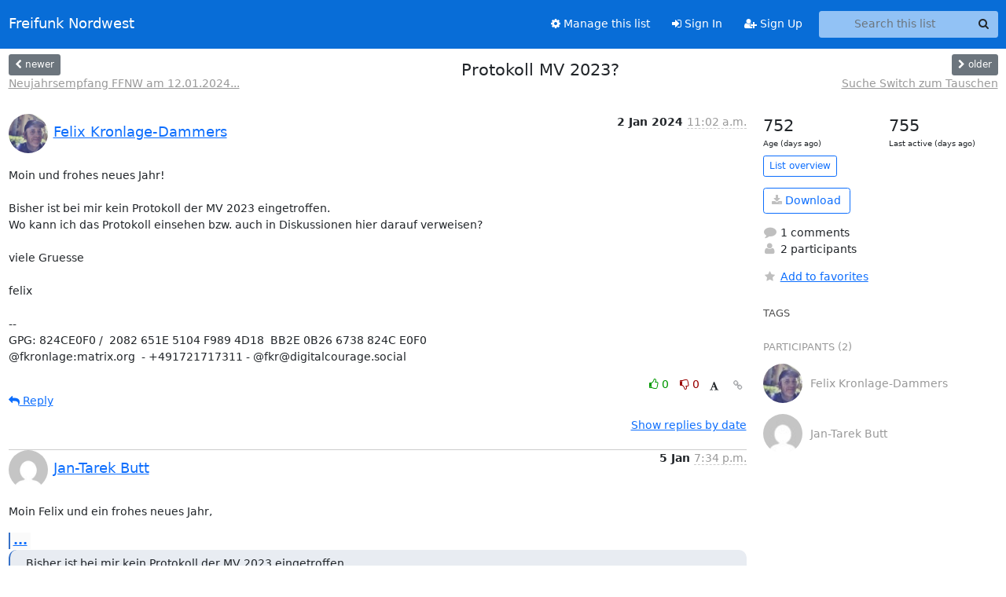

--- FILE ---
content_type: text/html; charset=utf-8
request_url: https://lists.ffnw.de/hyperkitty/list/nordwest@lists.ffnw.de/thread/UWU5NBDS3BXT52I4C33HE42TTEY6GIRT/
body_size: 4760
content:





<!DOCTYPE HTML>
<html>
    <head>
        <meta http-equiv="Content-Type" content="text/html; charset=UTF-8" />
        <meta name="viewport" content="width=device-width, initial-scale=1.0" />
        <meta name="ROBOTS" content="INDEX, FOLLOW" />
        <title>
Protokoll MV 2023? - Allgemein - Nordwest - Freifunk Nordwest
</title>
        <meta name="author" content="" />
        <meta name="dc.language" content="en" />
        <link rel="shortcut icon" href="/static/hyperkitty/img/favicon.ico" />
        <link rel="stylesheet" href="/static/hyperkitty/libs/jquery/smoothness/jquery-ui-1.13.1.min.css" type="text/css" media="all" />
        <link rel="stylesheet" href="/static/hyperkitty/libs/fonts/font-awesome/css/font-awesome.min.css" type="text/css" media="all" />
        <link rel="stylesheet" href="/static/CACHE/css/output.203f206d9d05.css" type="text/css" media="all"><link rel="stylesheet" href="/static/CACHE/css/output.e68c4908b3de.css" type="text/css"><link rel="stylesheet" href="/static/CACHE/css/output.a45557ba89c7.css" type="text/css" media="all">
         
        
        

    </head>

    <body>

    


    <nav class="navbar sticky-top navbar-expand-md mb-2" id="navbar-main">
        <div class="container-xxl">
            <div class="navbar-header"> <!--part of navbar that's always present-->
                <button type="button" class="navbar-toggler collapsed" data-bs-toggle="collapse" data-bs-target=".navbar-collapse">
                    <span class="fa fa-bars"></span>
                </button>
                <a class="navbar-brand" href="/hyperkitty/">Freifunk Nordwest</a>

            </div> <!-- /navbar-header -->
            <div class="d-flex">
                <div class="auth dropdown d-md-none">
                        
                </div>
                
                <a  href="/accounts/login/?next=/hyperkitty/list/nordwest%40lists.ffnw.de/thread/UWU5NBDS3BXT52I4C33HE42TTEY6GIRT/" class="nav-link d-md-none">
                    <span class="fa fa-sign-in"></span>
                    Sign In
                </a>
                <a  href="/accounts/signup/?next=/hyperkitty/list/nordwest%40lists.ffnw.de/thread/UWU5NBDS3BXT52I4C33HE42TTEY6GIRT/" class="nav-link d-md-none">
                    <span class="fa fa-user-plus"></span>
                    Sign Up
                </a>
                
            </div>
            <div class="navbar-collapse collapse justify-content-end"> <!--part of navbar that's collapsed on small screens-->
                <!-- show dropdown for smaller viewports b/c login name/email may be too long -->
                <!-- only show this extra button/dropdown if we're in small screen sizes -->
            
                
                <a href="/postorius/lists/nordwest.lists.ffnw.de/" class="nav-link">
                    <span class="fa fa-cog"></span>
                    Manage this list
                </a>
                
            
            
            <a  href="/accounts/login/?next=/hyperkitty/list/nordwest%40lists.ffnw.de/thread/UWU5NBDS3BXT52I4C33HE42TTEY6GIRT/" class="nav-link d-none d-md-block">
                <span class="fa fa-sign-in"></span>
                Sign In
            </a>
            <a  href="/accounts/signup/?next=/hyperkitty/list/nordwest%40lists.ffnw.de/thread/UWU5NBDS3BXT52I4C33HE42TTEY6GIRT/" class="nav-link d-none d-md-block">
                <span class="fa fa-user-plus"></span>
                Sign Up
            </a>
            
                <form name="search" method="get" action="/hyperkitty/search" class="navbar-form navbar-right my-2 my-lg-2 ms-2" role="search">
                    <input type="hidden" name="mlist" value="nordwest@lists.ffnw.de" />
                    <div class="input-group">
                    <input name="q" type="text" class="form-control rounded-4 search"
                            
                                placeholder="Search this list"
                                aria-label="Search this list"
                            
                            
                            />
                    <button class="btn search-button" aria-label="Search"><span class="fa fa-search"></span></button>
                    </div>
                </form>
                <!-- larger viewports -->
                <ul class="nav navbar-nav auth d-none d-md-flex">
                    
                </ul>
            </div> <!--/navbar-collapse -->
        </div><!-- /container for navbar -->
    </nav>

    

     <div class="modal fade" tabindex="-1" role="dialog" id="keyboard-shortcuts">
       <div class="modal-dialog" role="document">
         <div class="modal-content">
           <div class="modal-header">
             <button type="button" class="close" data-dismiss="modal" aria-label="Close"><span aria-hidden="true">&times;</span></button>
             <h4 class="modal-title">Keyboard Shortcuts</h4>
           </div>
           <div class="modal-body">
             <h3>Thread View</h3>
             <ul>
               <li><code>j</code>: Next unread message </li>
               <li><code>k</code>: Previous unread message </li>
               <li><code>j a</code>: Jump to all threads
               <li><code>j l</code>: Jump to MailingList overview
             </ul>
           </div>
         </div><!-- /.modal-content -->
       </div><!-- /.modal-dialog -->
     </div><!-- /.modal -->

     <div class="container-xxl" role="main">
        

<div class="row view-thread d-flex">

        <!-- thread header: navigation (older/newer), thread title -->
        <div class="thread-header">
          <div class="d-flex">
            
            <div>
                
                <a id="next-thread" class="btn btn-secondary btn-sm "
                        title="Neujahrsempfang FFNW am 12.01.2024 um 19 Uhr"
                        href="/hyperkitty/list/nordwest@lists.ffnw.de/thread/756LJABK42J2XWQU3622GHVRH2JJ6KDM/">
                    <span class="fa fa-chevron-left"></span>
                    <span class="d-none d-md-inline">newer</span>
                </a>
                <br />
                <a href="/hyperkitty/list/nordwest@lists.ffnw.de/thread/756LJABK42J2XWQU3622GHVRH2JJ6KDM/"
                title="Neujahrsempfang FFNW am 12.01.2024 um 19 Uhr" class="thread-titles d-none d-md-block">
                    Neujahrsempfang FFNW am 12.01.2024...
                </a>
               
            </div>
            <div class="flex-grow-1">
                <h3>Protokoll MV 2023?</h3>
            </div>
            <div class="right">
                <a id="prev-thread" class="btn btn-secondary btn-sm "
                    
                    title="Suche Switch zum Tauschen"
                    href="/hyperkitty/list/nordwest@lists.ffnw.de/thread/MAW4BAZRHXV5DIE5XQO7DJ5HTS5FRB26/"
                    >
                    <span class="fa fa-chevron-right"></span>
                    <span class="d-none d-md-inline">older</span>
                </a><br />
                
                <a href="/hyperkitty/list/nordwest@lists.ffnw.de/thread/MAW4BAZRHXV5DIE5XQO7DJ5HTS5FRB26/"
                    title="Suche Switch zum Tauschen" class="thread-titles d-none d-md-block">
                    Suche Switch zum Tauschen
                </a>
                
            </div>
          </div>
         
         </div>
        </div> <!-- /thread-header -->

        <div class="row">
            <div class="col-sm-12 col-md-9">
                <!-- main section, the email thread -->
                <div id="thread-content">

                    <!-- Start first email -->
                    





<div class="email email-first">

    <div id="UWU5NBDS3BXT52I4C33HE42TTEY6GIRT" class="email-header">
        <div class="gravatar-wrapper d-flex">
            <div class="gravatar circle">
                <img class="gravatar" src="https://secure.gravatar.com/avatar/cc40df3ad7fe419f7d842624abd92b53.jpg?s=120&amp;d=mm&amp;r=g" width="120" height="120" alt="" />
            </div>
            <div class="email-author d-flex">
                <h2 class="name">
                    
                    <a href="/hyperkitty/users/213182212ecb435b986ff118a0728999/"
                       title="See the profile for Felix Kronlage-Dammers"
                       >Felix Kronlage-Dammers</a>
                    
                </h2>
            </div>
        </div>
        <div class="email-date right">
            
            
            <span class="date d-none d-sm-inline">
                2 Jan
                
                    2024
                
            </span>
            <span class="date d-sm-none">
                2 Jan
                
                '24
                
            </span>
            
            <div class="time">
                <span title="Sender's time: Jan. 2, 2024, 11:02 a.m.">11:02 a.m.</span>
            </div>

        </div>
        
    </div> <!-- /email-header: gravatar, author-info, date, peramlink, changed_subject -->
    <div class="email-body ">
      <p>Moin und frohes neues Jahr!

Bisher ist bei mir kein Protokoll der MV 2023 eingetroffen.
Wo kann ich das Protokoll einsehen bzw. auch in Diskussionen hier darauf verweisen?

viele Gruesse

felix

-- 
GPG: 824CE0F0 /  2082 651E 5104 F989 4D18  BB2E 0B26 6738 824C E0F0
@fkronlage:matrix.org  - +491721717311 - @fkr@digitalcourage.social</p>

    </div>

    

    <div class="email-info">
      <div class="likeform-wrapper right">
        <div class="messagelink pull-right">
          <button class="toggle-font btn btn-sm"
                title="Display in fixed font"
                data-bs-toggle="tooltip" data-placement="bottom">
                <i class="fa fa-font"></i>
          </button>
          <a href="/hyperkitty/list/nordwest@lists.ffnw.de/message/UWU5NBDS3BXT52I4C33HE42TTEY6GIRT/"
             title="Permalink for this message"
             data-bs-toggle="tooltip" data-placement="bottom"><i class="fa fa-link"></i></a>
        </div>
        

    <form method="post" class="likeform"
          action="/hyperkitty/list/nordwest@lists.ffnw.de/message/UWU5NBDS3BXT52I4C33HE42TTEY6GIRT/vote">
    <input type="hidden" name="csrfmiddlewaretoken" value="ECB2v0sInl8R8CtgKlvBnGyqUk42bRTIwQZU6fSsPmiOv4EttLe2zOaYCftk9xLI">
    
		
			<a class="youlike vote  disabled" title="You must be logged-in to vote."
			href="#like" data-vote="1" aria-label="Like thread">
					<i class="fa fa-thumbs-o-up"></i> 0
			</a>
			<a class="youdislike vote disabled" title="You must be logged-in to vote."
			href="#dislike" data-vote="-1" aria-label="Dislike thread">
				<i class="fa fa-thumbs-o-down"></i> 0
			</a>
		
    

    </form>

        </div>

        <!-- Reply link -->
        
        
        <a class="reply reply-mailto" title="Reply" href="#">
            <i class="fa fa-reply"></i>
            Reply
        </a>
        
        

        <!-- Attachments -->
        
        <!-- Reply form -->
        
        <div class="reply-form-unauthenticated">
            <a class="btn btn-sm btn-primary" href="/accounts/login/?next=/hyperkitty/list/nordwest%40lists.ffnw.de/thread/UWU5NBDS3BXT52I4C33HE42TTEY6GIRT/#">
                Sign in to reply online
            </a>
            <a class="btn btn-sm btn-secondary reply-mailto"
                       href="mailto:nordwest@lists.ffnw.de?Subject=Re%3A%20%5BNordwest%5DProtokoll%20MV%202023%3F&amp;In-Reply-To=&lt;87DD6327-ADEB-4AA6-A35A-22994E4ECA7F%40hazardous.org&gt;"
                       >Use email software</a></li>
        </div>
        

        

    </div>

</div>

                    <!-- End first email -->

                    <p class="sort-mode">
                        
                        <a href="/hyperkitty/list/nordwest@lists.ffnw.de/thread/UWU5NBDS3BXT52I4C33HE42TTEY6GIRT/?sort=date"
                            >Show replies by date</a>
                        
                    </p>

                    <div class="anchor-link">
                        <a id="replies"></a>
                    </div>
                    <div class="replies">
                        
                            

    
    <div class="odd ">
      <!-- Start email -->
      





<div class="email">

    <div id="LJCYDC4BD4VXFK3VWUTASO723YJ3HE6Q" class="email-header">
        <div class="gravatar-wrapper d-flex">
            <div class="gravatar circle">
                <img class="gravatar" src="https://secure.gravatar.com/avatar/3388394e24f2cc53e9045e8e64d8b87f.jpg?s=120&amp;d=mm&amp;r=g" width="120" height="120" alt="" />
            </div>
            <div class="email-author d-flex">
                <h2 class="name">
                    
                    <a href="/hyperkitty/users/043db1108771454eaf37a14caeaa465a/"
                       title="See the profile for Jan-Tarek Butt"
                       >Jan-Tarek Butt</a>
                    
                </h2>
            </div>
        </div>
        <div class="email-date right">
            
            
            <span class="date d-none d-sm-inline">
                5 Jan
                
            </span>
            <span class="date d-sm-none">
                5 Jan
                
            </span>
            
            <div class="time">
                <span title="Sender's time: Jan. 5, 2024, 7:34 p.m.">7:34 p.m.</span>
            </div>

        </div>
        
    </div> <!-- /email-header: gravatar, author-info, date, peramlink, changed_subject -->
    <div class="email-body ">
      <p>Moin Felix und ein frohes neues Jahr,</p>
<div class="quoted-switch"><a href="#">...</a></div><blockquote class="blockquote quoted-text"><p>Bisher ist bei mir kein Protokoll der MV 2023 eingetroffen.
Wo kann ich das Protokoll einsehen bzw. auch in Diskussionen hier darauf verweisen?</p>
</blockquote><p>Das Protokoll wird die Tage an alle Mitglieder via Mail versendet.</p>
<div class="quoted-switch"><a href="#">...</a></div><blockquote class="blockquote quoted-text"><p>viele Gruesse</p>
<p>felix
LG</p>
</blockquote><p>Tarek</p>

    </div>

    

    <div class="email-info">
      <div class="likeform-wrapper right">
        <div class="messagelink pull-right">
          <button class="toggle-font btn btn-sm"
                title="Display in fixed font"
                data-bs-toggle="tooltip" data-placement="bottom">
                <i class="fa fa-font"></i>
          </button>
          <a href="/hyperkitty/list/nordwest@lists.ffnw.de/message/LJCYDC4BD4VXFK3VWUTASO723YJ3HE6Q/"
             title="Permalink for this message"
             data-bs-toggle="tooltip" data-placement="bottom"><i class="fa fa-link"></i></a>
        </div>
        

    <form method="post" class="likeform"
          action="/hyperkitty/list/nordwest@lists.ffnw.de/message/LJCYDC4BD4VXFK3VWUTASO723YJ3HE6Q/vote">
    <input type="hidden" name="csrfmiddlewaretoken" value="ECB2v0sInl8R8CtgKlvBnGyqUk42bRTIwQZU6fSsPmiOv4EttLe2zOaYCftk9xLI">
    
		
			<a class="youlike vote  disabled" title="You must be logged-in to vote."
			href="#like" data-vote="1" aria-label="Like thread">
					<i class="fa fa-thumbs-o-up"></i> 0
			</a>
			<a class="youdislike vote disabled" title="You must be logged-in to vote."
			href="#dislike" data-vote="-1" aria-label="Dislike thread">
				<i class="fa fa-thumbs-o-down"></i> 0
			</a>
		
    

    </form>

        </div>

        <!-- Reply link -->
        
        
        <a class="reply reply-mailto" title="Reply" href="#">
            <i class="fa fa-reply"></i>
            Reply
        </a>
        
        

        <!-- Attachments -->
        
        <!-- Reply form -->
        
        <div class="reply-form-unauthenticated">
            <a class="btn btn-sm btn-primary" href="/accounts/login/?next=/hyperkitty/list/nordwest%40lists.ffnw.de/thread/UWU5NBDS3BXT52I4C33HE42TTEY6GIRT/#">
                Sign in to reply online
            </a>
            <a class="btn btn-sm btn-secondary reply-mailto"
                       href="mailto:nordwest@lists.ffnw.de?Subject=Re%3A%20%5BNordwest%5DRe%3A%20Protokoll%20MV%202023%3F&amp;In-Reply-To=&lt;426f7a37-c7e2-4294-aefb-49c1493dcb63%40ring0.de&gt;"
                       >Use email software</a></li>
        </div>
        

        

    </div>

</div>

      <!-- End of email -->
    </div>
    

                        
                    </div>

                </div>
            </div>

            <div class="col-12 col-md-3">
                <div class="anchor-link">
                    <a id="stats"></a>
                </div>
                




<!-- right column -->
<section id="thread-overview-info">
    <!-- Start stats re: dates -->
    <div id="thread-date-info" class="row">
      <div class="col">
        <span class="days-num">752</span>
        <div class="days-text">
          Age (days ago)
        </div>
      </div>
      <div class="col">
        <span class="days-num">755</span>
        <div class="days-text">
          Last active (days ago)
        </div>
        </div>
    </div> <!-- /Stats re: dates -->

    <p>
        <a href="/hyperkitty/list/nordwest@lists.ffnw.de/" class="btn btn-outline-primary btn-sm">
            List overview
        </a>
    </p>

    

    
    <a href="/hyperkitty/list/nordwest@lists.ffnw.de/export/nordwest@lists.ffnw.de-UWU5NBDS3BXT52I4C33HE42TTEY6GIRT.mbox.gz?thread=UWU5NBDS3BXT52I4C33HE42TTEY6GIRT" title="This thread in gzipped mbox format"
          class="btn btn-outline-primary">
        <i class="fa fa-download"></i> Download</a>
    

    <p class="thread-overview-details">
    <div>
        <i class="fa fa-fw fa-comment"></i>
        1 comments
    </div>
    <div>
        <i class="fa fa-fw fa-user"></i>
        2 participants
    </div>
    
    </p>

    <form id="fav_form" name="favorite" method="post" class="favorite"
          action="/hyperkitty/list/nordwest@lists.ffnw.de/thread/UWU5NBDS3BXT52I4C33HE42TTEY6GIRT/favorite">
        <input type="hidden" name="csrfmiddlewaretoken" value="ECB2v0sInl8R8CtgKlvBnGyqUk42bRTIwQZU6fSsPmiOv4EttLe2zOaYCftk9xLI">
        <input type="hidden" name="action" value="add" />
        <p>
            <a href="#AddFav" class="notsaved disabled" title="You must be logged-in to have favorites.">
                <i class="fa fa-fw fa-star"></i>Add to favorites</a>
            <a href="#RmFav" class="saved">
                <i class="fa fa-fw fa-star"></i>Remove from favorites</a>
        </p>
    </form>

    

    <div id="tags">
        

        <h3 id="tag-title">tags </h3>
        

    </div>
    
    
    <div id="participants">
        <h3 id="participants_title">participants (2)</h3>
        <ul class="list-unstyled">
            
            <li class="d-flex">
                <div class="participant-gravatar circle"><img class="gravatar" src="https://secure.gravatar.com/avatar/cc40df3ad7fe419f7d842624abd92b53.jpg?s=48&amp;d=mm&amp;r=g" width="48" height="48" alt="" /></div>
                <div class="participant-name d-flex align-items-center">
                    <span>Felix Kronlage-Dammers</span>
                </div>
            </li>
            
            <li class="d-flex">
                <div class="participant-gravatar circle"><img class="gravatar" src="https://secure.gravatar.com/avatar/3388394e24f2cc53e9045e8e64d8b87f.jpg?s=48&amp;d=mm&amp;r=g" width="48" height="48" alt="" /></div>
                <div class="participant-name d-flex align-items-center">
                    <span>Jan-Tarek Butt</span>
                </div>
            </li>
            
        </ul>
    </div>
    
</section>



            </div>

        </div>

</div>

<!-- end of content -->

    </div> <!-- /container for content -->

    <footer class="footer">
      <div class="container">
        <p class="text-muted">
            <img class="logo" alt="HyperKitty" src="/static/hyperkitty/img/logo.png" />
            Powered by <a href="http://hyperkitty.readthedocs.org">HyperKitty</a> version 1.3.12.
        </p>
      </div>
    </footer>

    <script src="/static/hyperkitty/libs/jquery/jquery-3.6.0.min.js"></script>
    <script src="/static/hyperkitty/libs/jquery/jquery-ui-1.13.1.min.js"></script>
    <script src="/static/CACHE/js/output.3aaa7705d68a.js"></script>
    <script>
      // Add the .js-enabled class to the body so we can style the elements
      // depending on whether Javascript is enabled.
      $(document).ready(function(){
          $("body").addClass("js-enabled");
          $(".gravatar").addClass("rounded-circle");
      });
    </script>
    

<script type="text/javascript">
    $(document).ready(function() {
        //enable tooltips for thread buttons
        $("btn#next-thread").tooltip();
        $("btn#prev-thread").tooltip();

        setup_category();
        setup_tags();
        setup_favorites();
        // Hide quotes by default in the thread view
        fold_quotes("div.container-xxl");
        // Load the replies
        update_thread_replies("/hyperkitty/list/nordwest@lists.ffnw.de/thread/UWU5NBDS3BXT52I4C33HE42TTEY6GIRT/replies?sort=thread&last_view=");
        setup_unreadnavbar("#unreadnavbar");
        setup_thread_keyboard_shortcuts();
    });
</script>



    


    </body>
</html>


--- FILE ---
content_type: text/css
request_url: https://lists.ffnw.de/static/CACHE/css/output.203f206d9d05.css
body_size: 242
content:
@font-face{font-family:'icomoon';src:url('/static/hyperkitty/libs/fonts/icomoon/fonts/icomoon.eot?-reqkd2&4b1cae6adf84');src:url('/static/hyperkitty/libs/fonts/icomoon/fonts/icomoon.eot?&4b1cae6adf84#iefix-reqkd2') format('embedded-opentype'),url('/static/hyperkitty/libs/fonts/icomoon/fonts/icomoon.woff?-reqkd2&4b1cae6adf84') format('woff'),url('/static/hyperkitty/libs/fonts/icomoon/fonts/icomoon.ttf?-reqkd2&4b1cae6adf84') format('truetype'),url('/static/hyperkitty/libs/fonts/icomoon/fonts/icomoon.svg?-reqkd2&4b1cae6adf84#icomoon') format('svg');font-weight:normal;font-style:normal}.icomoon{font-family:'icomoon';speak:none;font-style:normal;font-weight:normal;font-variant:normal;text-transform:none;line-height:1;-webkit-font-smoothing:antialiased;-moz-osx-font-smoothing:grayscale}@font-face{font-family:'Droid Sans';font-style:normal;font-weight:400;src:local('Droid Sans'),local('DroidSans'),url(/static/hyperkitty/libs/fonts/droid/DroidSans.ttf?4b1cae6adf84) format('truetype')}@font-face{font-family:'Droid Sans Mono';font-style:normal;font-weight:400;src:local('Droid Sans Mono'),local('DroidSansMono'),url(/static/hyperkitty/libs/fonts/droid/DroidSansMono.ttf?4b1cae6adf84) format('truetype')}

--- FILE ---
content_type: application/javascript
request_url: https://lists.ffnw.de/hyperkitty/list/nordwest@lists.ffnw.de/thread/UWU5NBDS3BXT52I4C33HE42TTEY6GIRT/replies?sort=thread&last_view=
body_size: 1626
content:
{"replies_html": "\n\n    \n    <div class=\"odd \">\n      <!-- Start email -->\n      \n\n\n\n\n\n<div class=\"email\">\n\n    <div id=\"LJCYDC4BD4VXFK3VWUTASO723YJ3HE6Q\" class=\"email-header\">\n        <div class=\"gravatar-wrapper d-flex\">\n            <div class=\"gravatar circle\">\n                <img class=\"gravatar\" src=\"https://secure.gravatar.com/avatar/3388394e24f2cc53e9045e8e64d8b87f.jpg?s=120&amp;d=mm&amp;r=g\" width=\"120\" height=\"120\" alt=\"\" />\n            </div>\n            <div class=\"email-author d-flex\">\n                <h2 class=\"name\">\n                    \n                    <a href=\"/hyperkitty/users/043db1108771454eaf37a14caeaa465a/\"\n                       title=\"See the profile for Jan-Tarek Butt\"\n                       >Jan-Tarek Butt</a>\n                    \n                </h2>\n            </div>\n        </div>\n        <div class=\"email-date right\">\n            \n            \n            <span class=\"date d-none d-sm-inline\">\n                5 Jan\n                \n            </span>\n            <span class=\"date d-sm-none\">\n                5 Jan\n                \n            </span>\n            \n            <div class=\"time\">\n                <span title=\"Sender's time: Jan. 5, 2024, 7:34 p.m.\">7:34 p.m.</span>\n            </div>\n\n        </div>\n        \n    </div> <!-- /email-header: gravatar, author-info, date, peramlink, changed_subject -->\n    <div class=\"email-body \">\n      <p>Moin Felix und ein frohes neues Jahr,</p>\n<div class=\"quoted-switch\"><a href=\"#\">...</a></div><blockquote class=\"blockquote quoted-text\"><p>Bisher ist bei mir kein Protokoll der MV 2023 eingetroffen.\nWo kann ich das Protokoll einsehen bzw. auch in Diskussionen hier darauf verweisen?</p>\n</blockquote><p>Das Protokoll wird die Tage an alle Mitglieder via Mail versendet.</p>\n<div class=\"quoted-switch\"><a href=\"#\">...</a></div><blockquote class=\"blockquote quoted-text\"><p>viele Gruesse</p>\n<p>felix\nLG</p>\n</blockquote><p>Tarek</p>\n\n    </div>\n\n    \n\n    <div class=\"email-info\">\n      <div class=\"likeform-wrapper right\">\n        <div class=\"messagelink pull-right\">\n          <button class=\"toggle-font btn btn-sm\"\n                title=\"Display in fixed font\"\n                data-bs-toggle=\"tooltip\" data-placement=\"bottom\">\n                <i class=\"fa fa-font\"></i>\n          </button>\n          <a href=\"/hyperkitty/list/nordwest@lists.ffnw.de/message/LJCYDC4BD4VXFK3VWUTASO723YJ3HE6Q/\"\n             title=\"Permalink for this message\"\n             data-bs-toggle=\"tooltip\" data-placement=\"bottom\"><i class=\"fa fa-link\"></i></a>\n        </div>\n        \n\n    <form method=\"post\" class=\"likeform\"\n          action=\"/hyperkitty/list/nordwest@lists.ffnw.de/message/LJCYDC4BD4VXFK3VWUTASO723YJ3HE6Q/vote\">\n    <input type=\"hidden\" name=\"csrfmiddlewaretoken\" value=\"y3x1aSbAzkj6aKBNhB4JY8fJODZ6vZq0qhVTL7Bk1lt3xcM001NaagRhwyootFi0\">\n    \n\t\t\n\t\t\t<a class=\"youlike vote  disabled\" title=\"You must be logged-in to vote.\"\n\t\t\thref=\"#like\" data-vote=\"1\" aria-label=\"Like thread\">\n\t\t\t\t\t<i class=\"fa fa-thumbs-o-up\"></i> 0\n\t\t\t</a>\n\t\t\t<a class=\"youdislike vote disabled\" title=\"You must be logged-in to vote.\"\n\t\t\thref=\"#dislike\" data-vote=\"-1\" aria-label=\"Dislike thread\">\n\t\t\t\t<i class=\"fa fa-thumbs-o-down\"></i> 0\n\t\t\t</a>\n\t\t\n    \n\n    </form>\n\n        </div>\n\n        <!-- Reply link -->\n        \n        \n        <a class=\"reply reply-mailto\" title=\"Reply\" href=\"#\">\n            <i class=\"fa fa-reply\"></i>\n            Reply\n        </a>\n        \n        \n\n        <!-- Attachments -->\n        \n        <!-- Reply form -->\n        \n        <div class=\"reply-form-unauthenticated\">\n            <a class=\"btn btn-sm btn-primary\" href=\"/accounts/login/?next=/hyperkitty/list/nordwest%40lists.ffnw.de/thread/UWU5NBDS3BXT52I4C33HE42TTEY6GIRT/replies#\">\n                Sign in to reply online\n            </a>\n            <a class=\"btn btn-sm btn-secondary reply-mailto\"\n                       href=\"mailto:nordwest@lists.ffnw.de?Subject=Re%3A%20%5BNordwest%5DRe%3A%20Protokoll%20MV%202023%3F&amp;In-Reply-To=&lt;426f7a37-c7e2-4294-aefb-49c1493dcb63%40ring0.de&gt;\"\n                       >Use email software</a></li>\n        </div>\n        \n\n        \n\n    </div>\n\n</div>\n\n      <!-- End of email -->\n    </div>\n    \n", "more_pending": false, "next_offset": null}